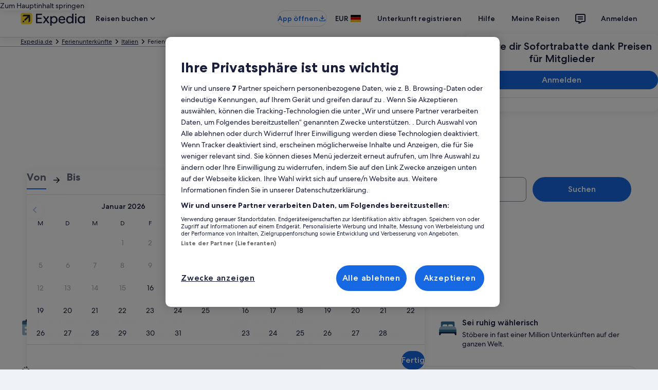

--- FILE ---
content_type: application/javascript
request_url: https://c.travel-assets.com/blossom-flex-ui/blossom-wizard-hotel-pwa.1407f92fd40581ebbe1e.js
body_size: 18342
content:
/*@license For license information please refer to blossom-wizard-hotel-pwa.licenses.txt*/
(self.__LOADABLE_LOADED_CHUNKS__=self.__LOADABLE_LOADED_CHUNKS__||[]).push([[74848],{85698:function(e,t,a){a.d(t,{z:function(){return n}});const n=[{text:"All Cruise Lines",value:"-99"},{text:"APT Luxury Travel",value:"139"},{text:"Aurora Expeditions",value:"272"},{text:"Avalon Waterways au",value:"84"},{text:"Azamara Club Cruises",value:"116"},{text:"Captain Cook Cruises",value:"38"},{text:"Carnival Cruises",value:"1"},{text:"Carnival Cruises au",value:"164"},{text:"Celebrity Cruises",value:"6"},{text:"Coral Expeditions",value:"299"},{text:"Cunard Line",value:"16"},{text:"Disney Cruises",value:"9"},{text:"Emerald Cruises au",value:"229"},{text:"Holland America Line",value:"3"},{text:"MSC Cruises",value:"46"},{text:"Norwegian Cruise Line",value:"8"},{text:"Oceania Cruises",value:"58"},{text:"P&O Cruises Australia",value:"104"},{text:"Ponant au",value:"214"},{text:"Princess Cruises",value:"2"},{text:"Quark Expeditions au",value:"290"},{text:"Regent Seven Seas Cruises",value:"15"},{text:"Royal Caribbean Cruise Line",value:"4"},{text:"Scenic Cruises au",value:"228"},{text:"Seabourn Cruises",value:"21"},{text:"Silversea Cruises",value:"17"},{text:"Travelmarvel",value:"200"},{text:"Uniworld River Cruises au",value:"136"},{text:"Windstar Cruises",value:"24"}]},87941:function(e,t,a){a.d(t,{y:function(){return n}});const n=[{text:"1AVistaReisen",value:"161"},{text:"AIDA Cruises",value:"7"},{text:"Air-Maritime",value:"71"},{text:"Ambiente",value:"303"},{text:"Azamara",value:"203"},{text:"Carnival",value:"19"},{text:"Celebrity Cruises",value:"2"},{text:"Clipper",value:"129"},{text:"Club Med Cruises",value:"101"},{text:"Color Line",value:"145"},{text:"Costa Kreuzfahrten",value:"3"},{text:"CPTM - Aranui",value:"143"},{text:"Cruise West",value:"36"},{text:"Crystal",value:"23"},{text:"Cunard",value:"8"},{text:"Deilmann",value:"11"},{text:"Delphin",value:"13"},{text:"DERTUR Kreuzfahrten",value:"79"},{text:"DFDS",value:"199"},{text:"Disney Cruise Line",value:"123"},{text:"Du Ponant",value:"103"},{text:"e-hoi fly & cruise",value:"400"},{text:"e-hoi hin & weg",value:"312"},{text:"Fred. Olsen Cruises",value:"46"},{text:"FTI Cruises",value:"309"},{text:"H&H Touristik",value:"179"},{text:"Hansa Kreuzfahrten",value:"241"},{text:"Hapag-Lloyd Cruises",value:"9"},{text:"Hebridean",value:"128"},{text:"Holland America Line",value:"28"},{text:"Hurtigruten",value:"26"},{text:"I. D. Riva",value:"171"},{text:"Ikarus Tours",value:"255"},{text:"Ikon Reiseagentur",value:"198"},{text:"Insidian Seereisen",value:"150"},{text:"Lernidee",value:"326"},{text:"Louis Cruise Lines",value:"47"},{text:"MSC Kreuzfahrten",value:"5"},{text:"NCL",value:"17"},{text:"Oceania Cruises",value:"55"},{text:"Orient Lines",value:"41"},{text:"Orion Expedition Cruises",value:"113"},{text:"Passat Kreufzahrten",value:"317"},{text:"Phoenix",value:"10"},{text:"Plantours",value:"14"},{text:"Ponant",value:"83"},{text:"Princess",value:"18"},{text:"Pullmantur Cruise Gr",value:"151"},{text:"Regent",value:"24"},{text:"Royal Caribbean",value:"1"},{text:"Sea Cloud",value:"42"},{text:"Sea Travel",value:"31"},{text:"Seabourn",value:"27"},{text:"SeaDream Yacht Club",value:"56"},{text:"Se-Tours",value:"197"},{text:"Silversea",value:"25"},{text:"Star Clippers",value:"54"},{text:"Star Cruises",value:"107"},{text:"Transocean",value:"12"},{text:"Transocean",value:"299"},{text:"TUI Cruises",value:"229"},{text:"Turismo Skorpios",value:"152"},{text:"Vista Travel",value:"116"},{text:"VivaMare",value:"50"},{text:"Windstar Cruises",value:"22"},{text:"1A Vista Reisen",value:"161"},{text:"Air-Maritime",value:"71"},{text:"Anton Götten",value:"117"},{text:"aROSA",value:"51"},{text:"China Regal Cruises",value:"108"},{text:"Croisi Europe",value:"117"},{text:"DCS-Touristik",value:"72"},{text:"Deilmann",value:"11"},{text:"DERTOUR",value:"79"},{text:"e-hoi hin & weg",value:"312"},{text:"H&H TUR",value:"230"},{text:"Hansa Kreuzfahrten",value:"15"},{text:"KVS",value:"73"},{text:"Lernidee",value:"326"},{text:"Lüftner Cruises",value:"61"},{text:"Majestic",value:"48"},{text:"Nicko Cruises",value:"43"},{text:"Olympia-Reisen",value:"164"},{text:"Orient Express",value:"106"},{text:"Phoenix",value:"10"},{text:"Plantours",value:"14"},{text:"Radissimo",value:"200"},{text:"Sea Cloud",value:"42"},{text:"Select Voyages",value:"297"},{text:"SE-TOURS",value:"244"},{text:"Transocean",value:"12"},{text:"TUI",value:"170"},{text:"Victoria Cruises",value:"110"},{text:"Viking",value:"45"},{text:"Werner-Tours",value:"331"}]},99348:function(e,t,a){a.d(t,{b:function(){return n}});const n=[{monthKey:"januaryEscapeSentence",month:1,years:{2023:"1X2023",2024:"1X2024",2025:"1X2025",2026:"1X2026",2027:"1X2027"}},{monthKey:"februaryEscapeSentence",month:2,years:{2023:"2X2023",2024:"2X2024",2025:"2X2025",2026:"2X2026",2027:"2X2027"}},{monthKey:"marchEscapeSentence",month:3,years:{2023:"3X2023",2024:"3X2024",2025:"3X2025",2026:"3X2026",2027:"3X2027"}},{monthKey:"aprilEscapeSentence",month:4,years:{2023:"4X2023",2024:"4X2024",2025:"4X2025",2026:"4X2026",2027:"4X2027"}},{monthKey:"mayEscapeSentence",month:5,years:{2023:"5X2023",2024:"5X2024",2025:"5X2025",2026:"5X2026",2027:"5X2027"}},{monthKey:"juneEscapeSentence",month:6,years:{2023:"6X2023",2024:"6X2024",2025:"6X2025",2026:"6X2026",2027:"6X2027"}},{monthKey:"julyEscapeSentence",month:7,years:{2023:"7X2023",2024:"7X2024",2025:"7X2025",2026:"7X2026",2027:"7X2027"}},{monthKey:"augustEscapeSentence",month:8,years:{2023:"8X2023",2024:"8X2024",2025:"8X2025",2026:"8X2026",2027:"8X2027"}},{monthKey:"septemberEscapeSentence",month:9,years:{2023:"9X2023",2024:"9X2024",2025:"9X2025",2026:"9X2026",2027:"9X2027"}},{monthKey:"octoberEscapeSentence",month:10,years:{2022:"10X2022",2023:"10X2023",2024:"10X2024",2025:"10X2025",2026:"10X2026",2027:"10X2027"}},{monthKey:"novemberEscapeSentence",month:11,years:{2022:"11X2022",2023:"11X2023",2024:"11X2024",2025:"11X2025",2026:"11X2026",2027:"11X2027"}},{monthKey:"decemberEscapeSentence",month:12,years:{2022:"12X2022",2023:"12X2023",2024:"12X2024",2025:"12X2025",2026:"12X2026",2027:"12X2027"}}]},88303:function(e,t,a){a.d(t,{u:function(){return n}});const n=[{monthKey:"januaryEscapeSentence",month:1,years:{2021:14897,2022:15024}},{monthKey:"februaryEscapeSentence",month:2,years:{2021:14898,2022:15025}},{monthKey:"marchEscapeSentence",month:3,years:{2021:14899,2022:15026}},{monthKey:"aprilEscapeSentence",month:4,years:{2021:14900,2022:15027}},{monthKey:"mayEscapeSentence",month:5,years:{2021:14990,2022:15636}},{monthKey:"juneEscapeSentence",month:6,years:{2021:15011,2022:15637}},{monthKey:"julyEscapeSentence",month:7,years:{2021:15012,2022:15638}},{monthKey:"augustEscapeSentence",month:8,years:{2021:15013,2022:15639}},{monthKey:"septemberEscapeSentence",month:9,years:{2021:15014,2022:15640}},{monthKey:"octoberEscapeSentence",month:10,years:{2020:14894,2021:15015,2022:15641}},{monthKey:"novemberEscapeSentence",month:11,years:{2020:14895,2021:15016,2022:15642}},{monthKey:"decemberEscapeSentence",month:12,years:{2020:14896,2021:15017,2022:15643}}]},86458:function(e,t,a){a.d(t,{T:function(){return n}});const n=[{text:"Abu Dhabi",value:"3678"},{text:"Adelaide",value:"1029"},{text:"Akaroa",value:"6177"},{text:"All Departure Ports",value:"-99"},{text:"Amsterdam",value:"209"},{text:"Anchorage (Seward)",value:"71"},{text:"Anchorage (Whittier)",value:"2703"},{text:"Antwerp",value:"186"},{text:"Arles",value:"1174"},{text:"Athens",value:"4037"},{text:"Athens/Piraeus",value:"303"},{text:"Auckland",value:"381"},{text:"Avignon",value:"1169"},{text:"Balikpapan, Borneo",value:"4920"},{text:"Baltimore",value:"526"},{text:"Baltra Galapagos",value:"3026"},{text:"Bangkok",value:"561"},{text:"Barbados",value:"31"},{text:"Barcelona",value:"124"},{text:"Basel",value:"825"},{text:"Beijing",value:"560"},{text:"Benoa",value:"4260"},{text:"Benoa Bali",value:"371"},{text:"Bergen",value:"193"},{text:"Berlin",value:"4000"},{text:"Bilbao",value:"268"},{text:"Bombay",value:"500"},{text:"Bordeaux",value:"269"},{text:"Boston",value:"83"},{text:"Bremerhaven",value:"3110"},{text:"Bridgetown",value:"32"},{text:"Brisbane",value:"374"},{text:"Broome",value:"4440"},{text:"Brussels",value:"266"},{text:"Bucharest",value:"2752"},{text:"Budapest",value:"569"},{text:"Buenos Aires",value:"433"},{text:"Cairns",value:"5356"},{text:"Caldera",value:"648"},{text:"Callao (Lima)",value:"485"},{text:"Cape Liberty / Bayonne NJ",value:"3001"},{text:"Cape Town",value:"834"},{text:"Casa de Campo",value:"651"},{text:"Charleston SC",value:"279"},{text:"Chattanooga",value:"1441"},{text:"Chennai",value:"2803"},{text:"Civitavecchia/Rome",value:"216"},{text:"Clarkston WA",value:"2881"},{text:"Cologne",value:"1198"},{text:"Colombo",value:"1501"},{text:"Colon",value:"130"},{text:"Copenhagen",value:"169"},{text:"Dar Es Salaam",value:"3956"},{text:"Darwin",value:"4448"},{text:"Delhi",value:"4158"},{text:"Dijon",value:"1286"},{text:"Dover UK",value:"202"},{text:"Dubai U.A.E.",value:"677"},{text:"Dublin",value:"189"},{text:"Dubrovnik",value:"165"},{text:"Edinburgh",value:"267"},{text:"Fort Lauderdale",value:"10"},{text:"Fort-de-France",value:"50"},{text:"Fremantle",value:"1107"},{text:"Galapagos",value:"3889"},{text:"Galveston",value:"88"},{text:"Genoa",value:"306"},{text:"Glasgow",value:"4232"},{text:"Guayaquil",value:"590"},{text:"Haifa",value:"148"},{text:"Hamburg",value:"213"},{text:"Hanoi",value:"4255"},{text:"Ho Chi Minh City (My Tho)",value:"4713"},{text:"Ho Chi Minh City/Saigon",value:"1100"},{text:"Hong Kong",value:"538"},{text:"Honiara, Solomon Islands",value:"5563"},{text:"Honolulu",value:"78"},{text:"Ijmuiden",value:"5206"},{text:"Istanbul",value:"145"},{text:"Jacksonville",value:"1812"},{text:"Kanazawa",value:"2789"},{text:"Kangerlussuaq",value:"4678"},{text:"Kiel",value:"2710"},{text:"Kobe",value:"638"},{text:"Kolkata",value:"5864"},{text:"Koror Island",value:"4619"},{text:"Kota Kinabalu, Malaysia",value:"4931"},{text:"Leith",value:"2726"},{text:"Limassol",value:"155"},{text:"Lisbon",value:"156"},{text:"London",value:"566"},{text:"London (Dover)",value:"3897"},{text:"London (Southampton)",value:"3894"},{text:"London (Tilbury)",value:"4274"},{text:"London (Tower Bridge)",value:"3959"},{text:"Longyearbyen",value:"736"},{text:"Los Angeles",value:"4504"},{text:"Los Angeles (Long Beach)",value:"1721"},{text:"Los Angeles (San Pedro)",value:"89"},{text:"Louisville",value:"1467"},{text:"Loxton",value:"5200"},{text:"Lyon",value:"1183"},{text:"Madrid",value:"3286"},{text:"Mahe Island",value:"496"},{text:"Maizuru",value:"5289"},{text:"Male",value:"894"},{text:"Manaus",value:"1106"},{text:"Mannum, Sth Aust.",value:"4399"},{text:"Marseille",value:"159"},{text:"Melbourne",value:"375"},{text:"Memphis TN",value:"782"},{text:"Miami",value:"5"},{text:"Milford Sound",value:"4293"},{text:"Mobile",value:"616"},{text:"Mombasa",value:"449"},{text:"Monte Carlo",value:"135"},{text:"Montevideo",value:"434"},{text:"Montreal",value:"93"},{text:"Munich",value:"3813"},{text:"Nadi",value:"753"},{text:"Nashville",value:"1468"},{text:"New Orleans",value:"92"},{text:"New York",value:"9"},{text:"Nice",value:"227"},{text:"Nome",value:"2871"},{text:"Norfolk",value:"520"},{text:"Nuremberg",value:"1206"},{text:"Oranjestad (Aruba)",value:"39"},{text:"Osaka",value:"550"},{text:"Oslo",value:"177"},{text:"Otaru",value:"1086"},{text:"Papeete",value:"363"},{text:"Paris",value:"1130"},{text:"Passau",value:"1207"},{text:"Patna",value:"6101"},{text:"Perth",value:"1030"},{text:"Petropavlovsk",value:"3984"},{text:"Philipsburg St. Maarten",value:"27"},{text:"Phuket",value:"509"},{text:"Pointe-a-Pitre Guadeloupe",value:"17"},{text:"Port Canaveral",value:"41"},{text:"Port Denarau",value:"4601"},{text:"Port Louis (Mauritius)",value:"3093"},{text:"Port Vila",value:"4700"},{text:"Portland OR (Vancouver WA)",value:"5898"},{text:"Porto",value:"1238"},{text:"Portsmouth, UK",value:"4991"},{text:"Prague",value:"545"},{text:"Puerto Caldera",value:"292"},{text:"Punta Arenas Chile",value:"438"},{text:"Quebec",value:"102"},{text:"Quebec City",value:"2949"},{text:"Red Wing",value:"1453"},{text:"Reykjavik",value:"190"},{text:"Rio de Janeiro",value:"442"},{text:"Rotterdam",value:"181"},{text:"San Diego",value:"74"},{text:"San Francisco",value:"56"},{text:"San Juan",value:"25"},{text:"Santa Cruz de Tenerife",value:"210"},{text:"Santiago",value:"529"},{text:"Santiago/Valparaiso",value:"3303"},{text:"Santos",value:"446"},{text:"Savona",value:"467"},{text:"Seattle",value:"75"},{text:"Seward",value:"409"},{text:"Shanghai",value:"641"},{text:"Siem Reap",value:"4716"},{text:"Siem Reap (Tonle Sap Lake)",value:"4528"},{text:"Singapore",value:"382"},{text:"Southampton",value:"109"},{text:"Spokane, WA",value:"5612"},{text:"St Louis",value:"548"},{text:"St Paul",value:"549"},{text:"St. Denis (Reunion)",value:"4381"},{text:"St. Louis",value:"1451"},{text:"St. Paul",value:"1452"},{text:"St. Petersburg",value:"171"},{text:"Stockholm",value:"173"},{text:"Sydney",value:"383"},{text:"Tahiti",value:"360"},{text:"Tallinn",value:"170"},{text:"Tampa Bay",value:"84"},{text:"Tema",value:"885"},{text:"Tianjin",value:"4378"},{text:"Tokyo",value:"783"},{text:"Trieste",value:"2776"},{text:"Tromso",value:"248"},{text:"Ushuaia",value:"437"},{text:"Valencia",value:"368"},{text:"Valletta/Grand Harbour",value:"138"},{text:"Valparaiso",value:"440"},{text:"Vancouver",value:"70"},{text:"Venice",value:"146"},{text:"Vienna",value:"547"},{text:"Warnemunde/Berlin",value:"175"},{text:"Xiamen",value:"863"},{text:"Yangon (Rangoon)",value:"1663"},{text:"Yokohama",value:"637"},{text:"Zurich",value:"4092"}]},64157:function(e,t,a){a.d(t,{U:function(){return n}});const n=[{text:"Abu Dhabi (VAE)",value:"1582"},{text:"Ålesund (Norwegen)",value:"39"},{text:"Alexandria (Ägypten)",value:"201"},{text:"Amalfi (Italien)",value:"766"},{text:"Amsterdam (Niederlande)",value:"41"},{text:"Antalya (Türkei)",value:"204"},{text:"Antarktische Halbinsel (Antarktis)",value:"2876"},{text:"Antwerpen (Flandern, Belgien)",value:"490"},{text:"Århus (Dänemark)",value:"1387"},{text:"Assuan (Ägypten)",value:"1726"},{text:"Athen (Griechenland)",value:"1405"},{text:"Auckland (Neuseeland)",value:"496"},{text:"Avignon (Frankreich)",value:"1353"},{text:"Bahia de Nipe (Kuba)",value:"101"},{text:"Baltimore (Maryland, USA)",value:"104"},{text:"Bangkok (Thailand)",value:"263"},{text:"Barcelona (Spanien)",value:"205"},{text:"Bari (Italien)",value:"206"},{text:"Basel (Schweiz)",value:"1627"},{text:"Basseterre (St. Kitts, St. Kitts und Nevis)",value:"97"},{text:"Belgrad (Serbien)",value:"1333"},{text:"Bergen (Norwegen)",value:"44"},{text:"Bodø (Norwegen)",value:"508"},{text:"Bonn (Deutschland)",value:"2111"},{text:"Bordeaux (Frankreich)",value:"337"},{text:"Bremerhaven (Deutschland)",value:"45"},{text:"Bridgetown (Barbados)",value:"105"},{text:"Brussel / Bruxelles (Brüssel, Belgien)",value:"2635"},{text:"Budapest (Ungarn)",value:"1290"},{text:"Buenos Aires (Argentinien)",value:"17"},{text:"Busan (Südkorea)",value:"8"},{text:"Cádiz (Spanien)",value:"74"},{text:"Cagliari (Sardinien, Italien)",value:"208"},{text:"Cannes (Frankreich)",value:"511"},{text:"Capri (Italien)",value:"512"},{text:"Casablanca (Marokko)",value:"247"},{text:"Civitavecchia - Rom (Italien)",value:"209"},{text:"Colombo (Sri Lanka)",value:"275"},{text:"Corregidor (Philippinen)",value:"9"},{text:"Curacao (Curacao)",value:"681"},{text:"Cuxhaven (Deutschland)",value:"829"},{text:"Dendermonde (Belgien)",value:"3728"},{text:"Dover (England)",value:"76"},{text:"Dubai (VAE)",value:"281"},{text:"Dublin (Irland)",value:"77"},{text:"Dubrovnik (Kroatien)",value:"211"},{text:"Durban (Südafrika)",value:"283"},{text:"Düsseldorf (Deutschland)",value:"1622"},{text:"Fort Lauderdale (Florida, USA)",value:"120"},{text:"Fort-de-France (Martinique)",value:"119"},{text:"Frankfurt am Main (Deutschland)",value:"1310"},{text:"Fujairah (VAE)",value:"1443"},{text:"Gdansk / Danzig (Polen)",value:"1453"},{text:"Genua (Italien)",value:"213"},{text:"George Town (Grand Cayman, Kaimaninseln)",value:"118"},{text:"Goa (Indien)",value:"290"},{text:"Half Moon Cay (Bahamas)",value:"178"},{text:"Hamburg (Deutschland)",value:"55"},{text:"Hammerfest (Norwegen)",value:"56"},{text:"Havanna (Kuba)",value:"126"},{text:"Helsinki (Finnland)",value:"60"},{text:"Heraklion (Kreta, Griechenland)",value:"214"},{text:"Ho-Chi-Minh-Stadt (Vietnam)",value:"2016"},{text:"Hongkong (China)",value:"6"},{text:"Honningsvåg (Nordkap, Norwegen)",value:"419"},{text:"Istanbul (Türkei)",value:"215"},{text:"Kapstadt (Südafrika)",value:"294"},{text:"Karachi (Pakistan)",value:"297"},{text:"Karlsruhe (Deutschland)",value:"2161"},{text:"Katákolon - Olympia (Griechenland)",value:"217"},{text:"Kehl (Deutschland)",value:"3065"},{text:"Key West (Florida, USA)",value:"100"},{text:"Kiel - Holtenau (Deutschland)",value:"3553"},{text:"Kobe (Japan)",value:"288"},{text:"Koblenz (Deutschland)",value:"1570"},{text:"Kochi / Cochin (Kerala, Indien)",value:"274"},{text:"Köln (Deutschland)",value:"1588"},{text:"Kopenhagen (Dänemark)",value:"63"},{text:"Korcula (Kroatien)",value:"726"},{text:"Korfu (Griechenland)",value:"219"},{text:"Kusadasi - Ephesus (Türkei)",value:"221"},{text:"La Coruña (Spanien)",value:"348"},{text:"La Goulette - Tunis (Tunesien)",value:"471"},{text:"Le Havre (Frankreich)",value:"64"},{text:"Leith - Edinburgh (Schottland)",value:"349"},{text:"Linz (Österreich)",value:"1325"},{text:"Lissabon (Portugal)",value:"82"},{text:"Liverpool (England)",value:"744"},{text:"Livorno - Florenz/Pisa (Italien)",value:"475"},{text:"London (England)",value:"351"},{text:"Los Angeles (Kalifornien, USA)",value:"1086"},{text:"Luxor (Ägypten)",value:"779"},{text:"Lyon (Frankreich)",value:"1347"},{text:"Málaga (Spanien)",value:"84"},{text:"Manaus (Amazonas, Brasilien)",value:"438"},{text:"Marseille (Frankreich)",value:"228"},{text:"Maskat / Muscat (Oman)",value:"312"},{text:"Melk (Österreich)",value:"1294"},{text:"Miami (Florida, USA)",value:"152"},{text:"Moskau (Russland)",value:"1322"},{text:"Mykonos (Griechenland)",value:"230"},{text:"Nagasaki (Japan)",value:"11"},{text:"Neapel (Italien)",value:"231"},{text:"Nesebâr (Bulgarien)",value:"1089"},{text:"New York (New York, USA)",value:"163"},{text:"Newcastle upon Tyne (England)",value:"1568"},{text:"Nijmegen / Nimwegen (Niederlande)",value:"1619"},{text:"Nizza (Frankreich)",value:"481"},{text:"Osaka (Japan)",value:"303"},{text:"Palma (Mallorca, Balearische Inseln)",value:"233"},{text:"Paris (Frankreich)",value:"1556"},{text:"Passau (Deutschland)",value:"1288"},{text:"Patmos (Griechenland)",value:"707"},{text:"Peking (China)",value:"1"},{text:"Perth (Australien)",value:"3393"},{text:"Phuket (Thailand)",value:"571"},{text:"Piräus - Athen (Griechenland)",value:"235"},{text:"Portofino (Italien)",value:"659"},{text:"Prag (Tschechien)",value:"1644"},{text:"Princess Cays (Bahamas)",value:"683"},{text:"Puerto Limón (Costa Rica)",value:"135"},{text:"Puntarenas (Costa Rica)",value:"198"},{text:"Reykjavik (Island)",value:"30"},{text:"Rhodos (Griechenland)",value:"237"},{text:"Riga (Lettland)",value:"68"},{text:"Rio de Janeiro (Brasilien)",value:"31"},{text:"Rotterdam (Niederlande)",value:"888"},{text:"Rousse (Bulgarien)",value:"1336"},{text:"Rüdesheim (Deutschland)",value:"1362"},{text:"Safaga (Ägypten)",value:"318"},{text:"Saint-Tropez (Frankreich)",value:"668"},{text:"Salvador de Bahia (Brasilien)",value:"33"},{text:"Santorini (Griechenland)",value:"238"},{text:"Sao Paulo (Sao Paulo, Brasilien)",value:"35"},{text:"Savona (Italien)",value:"239"},{text:"Seattle (Washington, USA)",value:"387"},{text:"Shanghai (China)",value:"305"},{text:"Sharm El Sheikh (Ägypten)",value:"321"},{text:"Singapur (Singapur)",value:"403"},{text:"Sorrento (Italien)",value:"597"},{text:"Southampton (England)",value:"358"},{text:"Split (Kroatien)",value:"580"},{text:"St. John's (Antigua, Antigua und Barbuda)",value:"145"},{text:"St. Maarten (St. Maarten)",value:"599"},{text:"St. Petersburg (Russland)",value:"70"},{text:"Stockholm (Schweden)",value:"69"},{text:"Straßburg (Frankreich)",value:"1366"},{text:"Suezkanal (Ägypten)",value:"790"},{text:"Sydney (New South Wales, Australien)",value:"675"},{text:"Tanger (Marokko)",value:"462"},{text:"Taormina (Sizilien, Italien)",value:"669"},{text:"Tauranga (Neuseeland)",value:"601"},{text:"Tel Aviv (Israel)",value:"3261"},{text:"Teneriffa (Kanarische Inseln, Spanien)",value:"600"},{text:"Tianjin Xingang - Peking (China)",value:"680"},{text:"Tokio (Japan)",value:"308"},{text:"Tromsø (Norwegen)",value:"427"},{text:"Trondheim (Norwegen)",value:"433"},{text:"Valencia (Spanien)",value:"612"},{text:"Vancouver (British Columbia, Kanada)",value:"432"},{text:"Venedig (Italien)",value:"241"},{text:"Victoria (British Columbia, Kanada)",value:"402"},{text:"Vigo (Spanien)",value:"87"},{text:"Wellington (Neuseeland)",value:"333"},{text:"Wien (Österreich)",value:"1293"},{text:"Würzburg (Deutschland)",value:"1576"},{text:"Yokohama (Japan)",value:"310"}]},34973:function(e,t,a){a.d(t,{q:function(){return n}});const n=[{text:"Africa",value:"1"},{text:"Alaska",value:"2"},{text:"All Destinations",value:"-99"},{text:"Antarctic",value:"41"},{text:"Arctic",value:"136"},{text:"Asia",value:"37"},{text:"Asia River Cruise",value:"694"},{text:"Australia",value:"515"},{text:"Australia/New Zealand",value:"3"},{text:"Bahamas",value:"4"},{text:"Bermuda",value:"5"},{text:"Canada/New England",value:"6"},{text:"Caribbean",value:"19"},{text:"Caribbean, Eastern",value:"7"},{text:"Caribbean, Exotic",value:"21"},{text:"Caribbean, Southern",value:"8"},{text:"Caribbean, Western",value:"9"},{text:"Central America",value:"42"},{text:"China River Cruise",value:"696"},{text:"Europe",value:"54"},{text:"Europe River Cruise",value:"698"},{text:"Europe, Mediterranean",value:"20"},{text:"Europe, Northern",value:"10"},{text:"Europe, Western",value:"73"},{text:"Far East",value:"11"},{text:"Hawaii",value:"12"},{text:"Mexican Baja/Riviera",value:"14"},{text:"Mexico",value:"475"},{text:"Middle East",value:"59"},{text:"New England",value:"60"},{text:"New Zealand",value:"62"},{text:"Panama Canal",value:"16"},{text:"River Cruise, Americas",value:"38"},{text:"South America",value:"17"},{text:"South Pacific",value:"36"},{text:"Tahiti",value:"70"},{text:"Transatlantic",value:"18"},{text:"Transpacific",value:"39"},{text:"World Cruise",value:"74"}]},82042:function(e,t,a){a.d(t,{n:function(){return n}});const n=[{text:"Afrika",value:"76"},{text:"Alaska",value:"75"},{text:"Amazonas",value:"114"},{text:"Antarktis",value:"77"},{text:"Arktis",value:"171"},{text:"Asien",value:"173"},{text:"Australien",value:"61"},{text:"Britische Inseln",value:"70"},{text:"Galápagos",value:"99"},{text:"Grönland",value:"103"},{text:"Große Seen",value:"93"},{text:"Hawaii",value:"59"},{text:"Indischer Ozean",value:"84"},{text:"Island",value:"151"},{text:"Kaledonischer Kanal",value:"152"},{text:"Kanarische Inseln",value:"68"},{text:"Karibik",value:"53"},{text:"Mexikanische Riviera",value:"74"},{text:"Mittelamerika",value:"155"},{text:"Mittelmeer",value:"64"},{text:"Neuengland",value:"73"},{text:"Neuseeland",value:"62"},{text:"Nordamerika",value:"274"},{text:"Nordland",value:"69"},{text:"Nord-Ostsee-Kanal",value:"154"},{text:"Nord-Pazifik",value:"131"},{text:"Orient & Emirate",value:"187"},{text:"Ostasien",value:"135"},{text:"Östliche Karibik",value:"54"},{text:"Östliches Mittelmeer",value:"65"},{text:"Ostsee",value:"71"},{text:"Panama-Kanal",value:"57"},{text:"Rotes Meer",value:"85"},{text:"Schwarzes Meer",value:"67"},{text:"Südamerika",value:"58"},{text:"Südliche Karibik",value:"56"},{text:"Südostasien",value:"63"},{text:"Süd-Pazifik",value:"162"},{text:"Südsee",value:"60"},{text:"Suez-Kanal-Passage",value:"97"},{text:"Transatlantik",value:"72"},{text:"USA Ostküste",value:"94"},{text:"USA Westküste",value:"98"},{text:"Weltreise",value:"92"},{text:"West-Europa",value:"87"},{text:"Westl. Mittelmeer",value:"66"},{text:"Westliche Karibik",value:"55"},{text:"Amazonas",value:"120"},{text:"Amur",value:"174"},{text:"Ayeyarwady",value:"159"},{text:"Benelux",value:"147"},{text:"Brahmaputra",value:"140"},{text:"Chindwin",value:"158"},{text:"Dnjepr",value:"111"},{text:"Donau",value:"104"},{text:"Donaudelta",value:"182"},{text:"Douro",value:"127"},{text:"Elbe",value:"110"},{text:"Frankreich",value:"145"},{text:"Ganges",value:"141"},{text:"Göta-Kanal",value:"163"},{text:"Guadalquivir",value:"138"},{text:"Guadiana",value:"156"},{text:"GUS",value:"148"},{text:"Havel",value:"118"},{text:"Ijssel",value:"130"},{text:"Irrawaddy",value:"177"},{text:"Kwai",value:"166"},{text:"Lena",value:"164"},{text:"Maas",value:"124"},{text:"Main",value:"106"},{text:"Main-Donau-Kanal",value:"107"},{text:"Masurische Seen",value:"139"},{text:"Mekong",value:"142"},{text:"Mississippi",value:"86"},{text:"Moldau",value:"117"},{text:"Mosel",value:"101"},{text:"Moskwa",value:"115"},{text:"Neckar",value:"108"},{text:"Newa",value:"116"},{text:"Nil",value:"126"},{text:"Oder",value:"119"},{text:"Oder-Havel-Kanal",value:"122"},{text:"Ostseeküste",value:"132"},{text:"Peene",value:"143"},{text:"Polen",value:"150"},{text:"Rhein",value:"105"},{text:"Rhône",value:"100"},{text:"Saar",value:"136"},{text:"Saône",value:"113"},{text:"Schelde",value:"125"},{text:"Seine",value:"109"},{text:"Süd-Europa",value:"146"},{text:"Südostasien",value:"149"},{text:"Waal",value:"128"},{text:"Weichsel",value:"133"},{text:"Wolga",value:"102"},{text:"Yangtse",value:"112"},{text:"Expeditionen",value:"78"},{text:"Golf-Reisen",value:"167"},{text:"Hurtigruten",value:"179"},{text:"Rad-Kreuzfahrten",value:"183"},{text:"Schnupperkreuzfahrt",value:"172"},{text:"Segelkreuzfahrt",value:"91"},{text:"Silvesterkreuzfahrt",value:"96"},{text:"Themenkreuzfahrt",value:"83"},{text:"Weihnachtskreuzfahrt",value:"95"}]},53327:function(e,t,a){a.d(t,{M:function(){return n}});const n=[{text:"Any duration",value:"-99"},{text:"2 - 6 nights",value:"1"},{text:"7 - 9 nights",value:"2"},{text:"10 - 14 nights",value:"3"},{text:"Over 14 nights",value:"4"}]},28372:function(e,t,a){a.d(t,{v:function(){return n}});const n=[{text:"kürzer als 6 Tage",value:"1-5"},{text:"6 - 9 Tage",value:"6-9"},{text:"10 - 15 Tage",value:"10-15"},{text:"länger als 15 Tage",value:"16-999"}]},8704:function(e,t,a){a.r(t),a.d(t,{WizardHotelPWAViews:function(){return Ue},default:function(){return $e}});var n=a(96540),i=a(15685),l=a(15938),r=a(27813),o=a(94791),s=a(68174),u=a(23752),c=a(19250),d=a(73122),v=a(61100),m=a(50224);const h=["wizard.submit.label","wizard.search.btn.copy.check-rates","wizard.search.btn.copy.check-availability","wizard.search.btn.copy.check-prices","wizard.search.btn.copy.find-deals","wizard.search.btn.copy.find-hotels","wizard.search.btn.copy.find-lodging","wizard.search.btn.copy.find-properties","wizard.search.btn.copy.find-places-to-stay","wizard.search.btn.copy.go","wizard.search.btn.copy.get-deals","wizard.search.btn.copy.get-hotels","wizard.search.btn.copy.get-lodging","wizard.search.btn.copy.get-properties","wizard.search.btn.copy.get-places-to-stay","wizard.search.btn.copy.show-me-deals","wizard.search.btn.copy.show-me-hotels","wizard.search.btn.copy.show-me-lodging","wizard.search.btn.copy.show-me-properties","wizard.search.btn.copy.show-me-places-to-stay","wizard.search.btn.copy.inspire-me","wizard.search.btn.copy.surprise-me","wizard.search.btn.copy.delight-me"];var x;!function(e){e.DATEPICKERSTART="datePickerStart",e.DATEPICKEREND="datePickerEnd",e.GUESTPICKER="guestpicker",e.TYPEAHEADCLOSE="typeaheadClose"}(x||(x={}));var p=a(1192),b=a(38347),g=a(80105),f=a(2507),y=a(26143),E=a(28155),k=a(59836),C=a(8997),P=a(6057),S=a(65113),w=a(39859),T=a(92760),D=a(11408);class A{constructor({adults:e,children:t,l10n:a}){Object.defineProperty(this,"initAdults",{enumerable:!0,configurable:!0,writable:!0,value:""}),Object.defineProperty(this,"initChildren",{enumerable:!0,configurable:!0,writable:!0,value:""}),Object.defineProperty(this,"initialRoomCount",{enumerable:!0,configurable:!0,writable:!0,value:1}),Object.defineProperty(this,"l10n",{enumerable:!0,configurable:!0,writable:!0,value:void 0}),Object.defineProperty(this,"rooms",{enumerable:!0,configurable:!0,writable:!0,value:[]}),(0,r.makeObservable)(this,{rooms:r.observable,finalProps:r.computed,counts:r.computed,displaySummary:r.computed,roomCount:r.computed,disableAddRoom:r.computed,requestNineOrMoreRooms:r.computed,addRoom:r.action,removeRoom:r.action,changeAdultsForRoom:r.action,changeChildrenForRoom:r.action,changeChildAge:r.action,reset:r.action}),this.setupRooms(e,t),this.l10n=a}get finalProps(){return{adults:this.rooms.map((e=>e.adults)).filter((e=>e>0)).join(","),children:this.rooms.map(((e,t)=>this.convertRoomChildrenToString(t+1,e.children))).filter((e=>""!==e)).join(",")}}get counts(){return this.rooms.reduce(((e,t)=>(e.guests+=t.adults+t.children.length,e)),{guests:0,totalRooms:this.rooms.length})}get displaySummary(){const{totalRooms:e,guests:t}=this.counts;return this.l10n&&this.l10n.formatText(D.X.roomsGuests,e,t)}get roomCount(){return this.rooms.length}get disableAddRoom(){return!(this.rooms.length<this.initialRoomCount)&&this.rooms.length>=A.MAX_ROOM_COUNT}get requestNineOrMoreRooms(){return this.rooms.length>=A.REQ_NINE_OR_MORE_ROOM}addRoom(){this.rooms.push({adults:1,children:[]})}removeRoom(e){this.rooms=this.rooms.filter((t=>t!==e))}changeAdultsForRoom(e,t){e.adults=t}changeChildrenForRoom(e,t){let a=t-e.children.length;if(a>0)for(;a>0;a--)e.children.push(A.DEFAULT_CHILD_AGE);else a<0&&e.children.splice(e.children.length+a,-a)}changeChildAge(e,t,a){t>=0&&t<e.children.length&&(e.children[t]=a)}reset(){this.setupRooms(this.initAdults,this.initChildren)}setupRooms(e,t){const a=e?e.split(","):[],n=this.convertChildrenTextToRooms(t),i=Math.max(a.length,n.length),l=[];for(let r=0;r<i;r++){const e=r<a.length?parseInt(a[r],10):0,t=n[r]?n[r]:[];l.push({adults:isNaN(e)?0:e,children:t})}this.initAdults=e,this.initChildren=t,this.rooms=l,this.initialRoomCount=l.length}convertRoomChildrenToString(e,t){return t.map((t=>`${e}_${t}`)).join(",")}convertChildrenTextToRooms(e){return((null==e?void 0:e.split(","))||[]).reduce(((e,t)=>{const a=t.split("_");if(2!==a.length)return e;let n=parseInt(a[0],10);const i=parseInt(a[1],10);return isNaN(n)||isNaN(i)||(n-=1,e[n]?e[n].push(i):e[n]=[i]),e}),[])}}Object.defineProperty(A,"DEFAULT_CHILD_AGE",{enumerable:!0,configurable:!0,writable:!0,value:0}),Object.defineProperty(A,"MAX_ROOM_COUNT",{enumerable:!0,configurable:!0,writable:!0,value:8}),Object.defineProperty(A,"REQ_NINE_OR_MORE_ROOM",{enumerable:!0,configurable:!0,writable:!0,value:3});var O,R=a(72127),I=a(14679),M=a(39366),N=a(82773),z=a(8983),L=a(23211),F=a(72195),B=a(47730),j=a(85911),K=a(62152),W=function(e,t,a,n){var i,l=arguments.length,r=l<3?t:null===n?n=Object.getOwnPropertyDescriptor(t,a):n;if("object"==typeof Reflect&&"function"==typeof Reflect.decorate)r=Reflect.decorate(e,t,a,n);else for(var o=e.length-1;o>=0;o--)(i=e[o])&&(r=(l<3?i(r):l>3?i(t,a,r):i(t,a))||r);return l>3&&r&&Object.defineProperty(t,a,r),r};const X="wizard.roomPicker.roomAdded.liveAnnounce",H="wizard.roomPicker.roomRemoved.liveAnnounce",G="wizard.roomPicker.doneButton.label",_="wizard.roomPicker.addRoomButton.label",V="wizard.roomPicker.removeRoomButton.label",U="wizard.roomPicker.removeRoomButton.a11yLabel",$="wizard.roomPicker.nineOrMoreRooms",Y="wizard.roomPicker.childAgeInput.label",J="wizard.roomPicker.room.title",Z="wizard.roomPicker.room.a11yLabel",q="wizard.roomPicker.childUpdated.liveAnnounce",Q="wizard.roomPicker.youngestChildAge.text",ee="wizard.roomPicker.decreaseChildren.text",te="wizard.roomPicker.decreaseAdults.text",ae="wizard.roomPicker.adults.text",ne="wizard.roomPicker.increaseChildren.text",ie="wizard.roomPicker.increaseAdults.text",le="wizard.roomPicker.children.text",re="wizard.roomPicker.children.caption";let oe=O=class extends n.Component{constructor(e){super(e),Object.defineProperty(this,"selection",{enumerable:!0,configurable:!0,writable:!0,value:void 0}),Object.defineProperty(this,"lastRoomHeaderRef",{enumerable:!0,configurable:!0,writable:!0,value:n.createRef()}),Object.defineProperty(this,"formatText",{enumerable:!0,configurable:!0,writable:!0,value:void 0}),Object.defineProperty(this,"onRoomAdultsChanged",{enumerable:!0,configurable:!0,writable:!0,value:(e,t)=>a=>{(0,c.u3)(this.getRoomPickerTrackingInfo(`hotel.guests.${t}.adults`),this.props.analytics);const n=parseInt(a.target.value,10);isNaN(n)||this.selection.changeAdultsForRoom(e,n)}}),Object.defineProperty(this,"onRoomChildrenChanged",{enumerable:!0,configurable:!0,writable:!0,value:(e,t)=>a=>{(0,c.u3)(this.getRoomPickerTrackingInfo(`hotel.guests.${t}.children`),this.props.analytics);const n=parseInt(a.target.value,10);isNaN(n)||this.selection.changeChildrenForRoom(e,n)}}),Object.defineProperty(this,"onAddRoom",{enumerable:!0,configurable:!0,writable:!0,value:e=>t=>{(0,c.u3)(this.getRoomPickerTrackingInfo("hotel.guests.rooms.addroom"),this.props.analytics),this.selection.addRoom();const a=e+1,n=this.formatText(X,a);(0,M.liveAnnounce)(n,M.Level.POLITE)}}),Object.defineProperty(this,"onRemoveRoom",{enumerable:!0,configurable:!0,writable:!0,value:(e,t)=>a=>{(0,c.u3)(this.getRoomPickerTrackingInfo("hotel.guests.rooms.removeRoom"),this.props.analytics),this.selection.removeRoom(e);const n=this.formatText(H,e,t);(0,M.liveAnnounce)(n,M.Level.POLITE)}}),(0,r.makeObservable)(this,{selection:r.observable,onRoomAdultsChanged:r.action,onRoomChildrenChanged:r.action,onAddRoom:r.action,onRemoveRoom:r.action,onChildAgeUpdated:r.action});const{formatText:t}=e.l10n;this.formatText=t,this.selection=new A(e),this.onDismiss=this.onDismiss.bind(this),this.onSubmit=this.onSubmit.bind(this)}componentDidUpdate(){this.lastRoomHeaderRef.current&&this.lastRoomHeaderRef.current.focus()}render(){const{disableAddRoom:e,requestNineOrMoreRooms:t,rooms:a,roomCount:i}=this.selection,{locale:l,site:{domain:r}}=this.props.context;return n.createElement(n.Fragment,null,n.createElement(F.N,{padding:{inline:"four",blockstart:"half",blockend:"twelve"}},n.createElement(B.v,{direction:"vertical",tabbable:!1},n.createElement("section",null,a.map(((e,t)=>this.room(e,t))),n.createElement(F.N,{padding:{blockstart:"four"}},n.createElement(j.D,{align:"right",className:"addRoomButton"},n.createElement(k.q,{onClick:this.onAddRoom(i),disabled:e},this.formatText(_)))),t?n.createElement(F.N,{padding:{inlineend:"four"}},n.createElement("div",null,n.createElement(S.i,{align:"right"},n.createElement("a",{href:`https://groups.expedia.${r.split(".")[2]}/Group-Rate/?locale=${l}`,target:"_blank"},this.formatText($))))):null,n.createElement(F.N,{padding:{blockstart:"two",blockend:"six"}},n.createElement("div",null))))),this.props.isMobile?n.createElement(w.O,{className:"guestsDoneBtn",type:T.Q.BUTTON},n.createElement(C.t,{onClick:this.onSubmit,size:P.V.LARGE},this.formatText(G))):n.createElement(C.t,{onClick:this.onSubmit,size:P.V.LARGE},this.formatText(G)))}room(e,t){const{roomCount:a}=this.selection,i=t+1,l=a>1&&t===a-1?this.lastRoomHeaderRef:void 0;return n.createElement(F.N,{padding:{block:"four"}},n.createElement("div",{key:`room-${a}-${t}`,className:"roomPickerRoom","data-testid":`room-${t+1}`},n.createElement(K.M,{tag:"h3",size:8,className:"roomHeader","aria-label":this.formatText(Z,i,a),tabIndex:0,domRef:l,"data-testid":`room-${t+1}-header`},n.createElement("span",{"aria-hidden":"true"},n.createElement(N.LocalizedText,{message:J,data:[t+1]}))),n.createElement("span",{tabIndex:0,className:"is-visually-hidden"},this.formatText(Z,i,a)),n.createElement(R.W,{id:`adult-input-${a}-${t}`,incrementId:`adult-increase-${a}-${t}`,decrementId:`adult-decrease-${a}-${t}`,label:this.formatText(ae),incrementText:this.formatText(ie,t+1),decrementText:this.formatText(te,t+1),max:14,min:1,value:e.adults,onChange:this.onRoomAdultsChanged(e,t),className:"adultStepInput"}),n.createElement(R.W,{id:`child-input-${a}-${t}`,incrementId:`child-increase-${a}-${t}`,decrementId:`child-decrease-${a}-${t}`,label:this.formatText(le),incrementText:this.formatText(ne,t+1),decrementText:this.formatText(ee,t+1),description:this.formatText(re),max:6,min:0,value:e.children.length,onChange:this.onRoomChildrenChanged(e,t),className:"childStepInput"}),e.children.length>0&&n.createElement(z.w,{space:"two",columns:2},e.children.map(((a,i)=>n.createElement(L.T,{colSpan:1,key:`age-${i}`},this.childrenAges(e,a,i,t))))),0!==t&&n.createElement(F.N,{padding:{blockstart:"four"}},n.createElement(j.D,{align:"right",className:"removeRoomButton"},n.createElement(k.q,{onClick:this.onRemoveRoom(e,a),"aria-label":this.formatText(U,t+1,a)},this.formatText(V))))))}childrenAges(e,t,a,i){const l=this.childrenAgeSelectOptions();return n.createElement(I._,{label:this.formatText(Y,a+1),id:`age-${a}`,name:`child-${i}-${a}`,value:t.toString(),onChange:this.onChildAgeUpdated(e,a)},l.map((e=>n.createElement("option",{key:e.value,value:e.value},e.name))))}childrenAgeSelectOptions(){const e=[];let t="";for(let a=O.MIN_CHILD_AGE;a<=O.MAX_CHILD_AGE;a++)t=0===a?this.formatText(Q):a.toString(),e.push({value:`${a}`,name:`${t}`});return e}onChildAgeUpdated(e,t){return a=>{const n=a.target.value;this.selection.changeChildAge(e,t,n),a.target.focus();const i=this.formatText(q,t+1,n);(0,M.liveAnnounce)(i,M.Level.POLITE)}}resetLiveAnnounce(){(0,M.liveAnnounce)("","off")}onDismiss(){this.selection.reset(),this.props.onDismiss&&this.props.onDismiss(x.GUESTPICKER)}onSubmit(){const{dialogActions:e,onSave:t}=this.props;if((0,c.u3)(this.getRoomPickerTrackingInfo("hotel.guests.done"),this.props.analytics),t){const{finalProps:a,displaySummary:n}=this.selection;t(a.adults,a.children,n),this.resetLiveAnnounce(),e.closeDialog()}}getRoomPickerTrackingInfo(e){return{moduleName:this.props.moduleName,action:c.rc.CLICK,rfrr:e}}};Object.defineProperty(oe,"MIN_CHILD_AGE",{enumerable:!0,configurable:!0,writable:!0,value:0}),Object.defineProperty(oe,"MAX_CHILD_AGE",{enumerable:!0,configurable:!0,writable:!0,value:17}),oe=O=W([(0,l.inject)("analytics","context"),l.observer],oe);var se=a(10159);const ue=e=>{const{formatText:t}=(0,p.useLocalization)(),{onDismiss:a}=e,i=n.createRef(),[l,r,o]=(0,se.useDialog)("guestdialog"),u={toolbarTitle:t(D.X.dialogTitle),navigationContent:{navIconLabel:t(D.X.cancelButton),onClick:()=>{a(x.GUESTPICKER),r.closeDialog()}}};return n.createElement(f.K,{isVisible:l},n.createElement(o,null,n.createElement(s.LM,null,n.createElement(s.NP,null,n.createElement(y.t,{isVisible:!0,triggerRef:i,type:"full"},n.createElement(g.p,Object.assign({},u)),n.createElement(oe,Object.assign({},e,{dialogActions:r,isMobile:!0})))),n.createElement(s.rw,null,n.createElement(y.t,{isVisible:!0,triggerRef:i,type:"centered"},n.createElement(g.p,Object.assign({},u)),n.createElement(E.Y,null,n.createElement(oe,Object.assign({},e,{dialogActions:r}))))))))},ce=({guestsVal:e,open:t,focusInput:a,invalid:i,componentWithJs:l})=>{const{formatText:r}=(0,p.useLocalization)();let o,s=e,u="guests-input";return l||(o="adults",s="2",u=""),n.createElement(b.H,{id:"destination-field",name:o,label:r(D.X.guests),value:s,className:u,icon:"person",onClick:t,onChange:t,domRef:a,"aria-label":`${r(D.X.guests)} ${s}`})};var de;!function(e){e.AMENITIES="amenities",e.TRAVELER_TYPE="travelerType",e.SORT="sort",e.PAYMENT_TYPE="paymentType",e.PROPERTY_STYLE="propertyStyle",e.MEAL_PLAN="mealPlan"}(de||(de={}));const ve=e=>{const t=e.isVacationRentalOnBexPage,a=(t,a)=>e.hsrFilters?e.hsrFilters[t]:a,i=(t,a)=>e.bexApiFilters?e.bexApiFilters[t]:a,l=a(de.SORT,e.sort),r=i(de.AMENITIES),o=a(de.PAYMENT_TYPE,e.hsrFilterCode),s=a(de.PROPERTY_STYLE),u=a(de.TRAVELER_TYPE),c=i(de.MEAL_PLAN),d=e.openPlayBack;return n.createElement("div",null,n.createElement("input",{type:"hidden",name:"rfrr",value:"hotel.search"}),n.createElement("input",{type:"hidden",name:"GOTO",value:"HOTSEARCH"}),n.createElement("input",{type:"hidden",name:"SearchType",value:"Place"}),n.createElement("input",{type:"hidden",name:"SearchArea",value:"City"}),n.createElement("input",{type:"hidden",name:"lang",value:e.langId}),n.createElement("input",{type:"hidden",name:"needUTF8Decode",value:"true"}),n.createElement("input",{type:"hidden",name:"regionId",value:e.regionId}),n.createElement("input",{type:"hidden",name:"selected",value:e.selected}),n.createElement("input",{type:"hidden",name:"latLong",value:e.latLong}),n.createElement("input",{type:"hidden",name:"children",value:e.children}),n.createElement("input",{type:"hidden",name:"adults",value:e.adults}),e.ttla&&n.createElement("input",{type:"hidden",name:"ttla",value:e.ttla}),e.expandForm&&n.createElement("input",{type:"hidden",name:"expanded",value:e.expandForm.toString()}),r&&n.createElement("input",{type:"hidden",name:"amenities",value:r}),o&&n.createElement("input",{type:"hidden",name:"paymentType",value:o}),u&&n.createElement("input",{type:"hidden",name:"travelerType",value:u}),c&&n.createElement("input",{type:"hidden",name:"mealPlan",value:c}),e.starRating&&n.createElement("input",{type:"hidden",name:"star",value:e.starRating}),t?n.createElement(n.Fragment,null,n.createElement("input",{type:"hidden",name:"categorySearch",value:"vacation_rentals_option"}),n.createElement("input",{type:"hidden",name:"stay_options_group",value:"vacation_rentals_option"}),n.createElement("input",{type:"hidden",name:"sort",value:""}),"Travel-Guide-Accommodation"===(null==e?void 0:e.pageType)&&n.createElement("input",{type:"hidden",name:"lodging",value:""})):n.createElement(n.Fragment,null,l&&n.createElement("input",{type:"hidden",name:"sort",value:l}),e.propertyType&&n.createElement("input",{type:"hidden",name:"lodging",value:e.propertyType})),s&&n.createElement("input",{type:"hidden",name:"propertyStyle",value:s}),d&&n.createElement("input",{type:"hidden",name:"openPlayBack",value:d.toString()}))};var me=a(2067),he=a(96912);const xe=(0,me.q)(he.y),pe=n.memo((({moduleName:e,submitButtonText:t,rfrr:a})=>n.createElement(xe,{tag:"button",type:"submit",rfrr:a,linkName:"Search button click event in the wizard",moduleName:e,className:"wizard-submit-btn",size:P.V.LARGE,isFullWidth:!0,"data-testid":"wizard-submit-button"},t)));pe.displayName="WizardHotelPWASubmitButton";const be={HotelOnly:{formFieldName:"destination",formFieldLabel:D.X.hotelDestinationFieldLabel,formFieldStid:"hotel-destination",typeaheadLob:"HOTELS",typeaheadPlaceholder:D.X.typeaheadPlaceholder}};var ge=a(18750),fe=a(73128),ye=a(22865),Ee=a(4258);const ke=(0,l.observer)((e=>{const{formatText:t,getWeekData:a}=(0,p.useLocalization)(),l=parseInt(fe.aF[a().firstDay.toUpperCase()],10),r="datepicker",s=(0,i.Zp)(),c=(0,i.zy)(),{pathname:d,search:v}=c,m=()=>{(0,o.closeDialog)({navigate:s,location:c}),e.onDismiss(!0)},h={startId:u.mn.START,startLabel:t("datePicker.fromDate.label"),startPlaceholder:t("datePicker.dateInput.placeholder"),endId:u.mn.END,endLabel:t("datePicker.toDate.label"),endPlaceholder:t("datePicker.dateInput.placeholder"),showDatePicker:e.isOpen,startInvalid:e.startInvalidMessage,endInvalid:e.endInvalidMessage,routerLinkWrapper:e=>n.createElement(Ee.Link,{to:{pathname:d,search:(0,o.mergeQueryString)(v,{pwaDialog:r})}},e),mediumDateFormatProp:e.mediumDateFormat};return n.createElement(u.e5,{doubleMonths:!0,dateFieldProps:h,firstDayOfWeek:l,onOpenCB:e.onOpen,onDismissCB:m,onSubmitCB:(t,a,n)=>{e.onSubmit(t,a,n)},startDate:e.startDate,endDate:e.endDate,dialogWrapper:(e,t)=>n.createElement(o.DialogRoute,{id:r},n.createElement(ye.Layer,{id:"datepicker-dialog",onDismiss:m},e)),preventAutoFocus:!0,datePickerContent:e.datePickerContent,footerText:e.footerText,daysBookableInAdvance:e.daysBookableInAdvance})}));var Ce=a(58024),Pe=a(36367),Se=a(8888);const we=e=>{const{typeaheadModule:t}=(0,Se.N)(),{formatText:a}=(0,p.useLocalization)();if(!t)return n.createElement(Se.C,{label:a(e.formFieldModel.formFieldLabel)});const{EGDSTypeahead:i,ESSAdapter:l}=t;return n.createElement(i,{adapter:new l({client:"HotelsLandingPage",dest:!0,features:"postal_code|multiregion_parent|ta_hierarchy|google",guid:e.guid,inputId:e.formFieldModel.formFieldStid,lob:"HOTELS",locale:e.locale,maxResults:Pe.HI.location.destination.essAdapterConfig.maxResults,regionType:2047,siteId:parseInt(e.siteId,10),personalize:!0,domain:"/"}),onClick:e.openDestinationTypeaheadTrack,onUpdate:e.updateDestinationField,hasClearButton:!1,allowExactMatch:!0,icon:"place",onMountCB:e.setDestinationRef,name:e.formFieldModel.formFieldName,stid:e.formFieldModel.formFieldStid,label:a(e.formFieldModel.formFieldLabel),invalid:e.invalid,value:e.destination||"",typeaheadPlaceholder:a(e.formFieldModel.typeaheadPlaceholder)})};var Te=a(71877),De=a(77950);const Ae=30;new Set(["Travel-Guide-Hotels","Travel-Guide-Filter-Hotels","Hotel-Destinations","Travel-Guide-Accommodation","Travel-Guide-VacationRentals","Vacation-Rental-Destinations","Hotel-Filter-Destinations","Alternative-Accommodations"]);var Oe,Re,Ie=a(47848),Me=a(79391);!function(e){e.AIRPORT="airport",e.POI="point_of_interest",e.VACATION_RENTAL="vacation_rental"}(Oe||(Oe={})),function(e){e.WILL_EXIT="willExit",e.HAS_EXITED="hasExited"}(Re||(Re={}));class Ne extends n.Component{constructor(e){var t,a;super(e),Object.defineProperty(this,"startDate",{enumerable:!0,configurable:!0,writable:!0,value:""}),Object.defineProperty(this,"endDate",{enumerable:!0,configurable:!0,writable:!0,value:""}),Object.defineProperty(this,"guestsVal",{enumerable:!0,configurable:!0,writable:!0,value:""}),Object.defineProperty(this,"adults",{enumerable:!0,configurable:!0,writable:!0,value:""}),Object.defineProperty(this,"children",{enumerable:!0,configurable:!0,writable:!0,value:""}),Object.defineProperty(this,"backTracking",{enumerable:!0,configurable:!0,writable:!0,value:{isProgrammatic:!1,dialog:""}}),Object.defineProperty(this,"destination",{enumerable:!0,configurable:!0,writable:!0,value:""}),Object.defineProperty(this,"ttla",{enumerable:!0,configurable:!0,writable:!0,value:""}),Object.defineProperty(this,"regionId",{enumerable:!0,configurable:!0,writable:!0,value:""}),Object.defineProperty(this,"selected",{enumerable:!0,configurable:!0,writable:!0,value:""}),Object.defineProperty(this,"latLong",{enumerable:!0,configurable:!0,writable:!0,value:""}),Object.defineProperty(this,"submitButtonClicked",{enumerable:!0,configurable:!0,writable:!0,value:!1}),Object.defineProperty(this,"destinationFieldProperties",{enumerable:!0,configurable:!0,writable:!0,value:void 0}),Object.defineProperty(this,"shouldShowExpandedWizardInHsr",{enumerable:!0,configurable:!0,writable:!0,value:!1}),Object.defineProperty(this,"wizardContainerIsOutOfWindow",{enumerable:!0,configurable:!0,writable:!0,value:!1}),Object.defineProperty(this,"componentsWithJs",{enumerable:!0,configurable:!0,writable:!0,value:!1}),Object.defineProperty(this,"newDatePickerIsOpen",{enumerable:!0,configurable:!0,writable:!0,value:!1}),Object.defineProperty(this,"focusGuestPicker",{enumerable:!0,configurable:!0,writable:!0,value:void 0}),Object.defineProperty(this,"wizardFormRef",{enumerable:!0,configurable:!0,writable:!0,value:void 0}),Object.defineProperty(this,"wizardRef",{enumerable:!0,configurable:!0,writable:!0,value:void 0}),Object.defineProperty(this,"wizardWrapperRef",{enumerable:!0,configurable:!0,writable:!0,value:void 0}),Object.defineProperty(this,"destinationRef",{enumerable:!0,configurable:!0,writable:!0,value:void 0}),Object.defineProperty(this,"showDestinationField",{enumerable:!0,configurable:!0,writable:!0,value:!1}),Object.defineProperty(this,"isStorefrontPage",{enumerable:!0,configurable:!0,writable:!0,value:!1}),Object.defineProperty(this,"isLargeScreenAndStickWhenWillExit",{enumerable:!0,configurable:!0,writable:!0,value:void 0}),Object.defineProperty(this,"shouldRouteToHsrFromCalendar",{enumerable:!0,configurable:!0,writable:!0,value:!1}),Object.defineProperty(this,"isDesktop",{enumerable:!0,configurable:!0,writable:!0,value:void 0}),Object.defineProperty(this,"formatDate",{enumerable:!0,configurable:!0,writable:!0,value:void 0}),Object.defineProperty(this,"formatText",{enumerable:!0,configurable:!0,writable:!0,value:void 0}),Object.defineProperty(this,"mediumDateFormat",{enumerable:!0,configurable:!0,writable:!0,value:void 0}),Object.defineProperty(this,"options",{enumerable:!0,configurable:!0,writable:!0,value:void 0}),Object.defineProperty(this,"state",{enumerable:!0,configurable:!0,writable:!0,value:{startInvalidMessage:"",endInvalidMessage:""}}),Object.defineProperty(this,"isCalendarKeptOpen",{enumerable:!0,configurable:!0,writable:!0,value:void 0}),Object.defineProperty(this,"daysOverLoadExtensionBucketEnabled",{enumerable:!0,configurable:!0,writable:!0,value:void 0}),Object.defineProperty(this,"isEarlyStickyTransition",{enumerable:!0,configurable:!0,writable:!0,value:void 0}),Object.defineProperty(this,"WizardForm",{enumerable:!0,configurable:!0,writable:!0,value:(0,l.observer)((({isMobile:e,isTablet:t})=>{var a,i,l,r,o,s;const{context:u,openPlayBack:c,wizardState:v}=this.props,m=(0,d.zA)(u),h=(0,d.Hp)(u),x=(0,d.hp)(u),p=(0,d.w1)(u),b=(0,d.$Y)(u),g={langId:u.langId,children:this.children,adults:this.adults,endDate:this.endDate,startDate:this.startDate,regionId:this.regionId,selected:this.selected,latLong:this.latLong,expandForm:this.shouldShowExpandedWizardInHsr,hsrFilterCode:m,hsrFilters:x,starRating:p,sort:this.getSortFilterValue(u),propertyType:b,ttla:this.ttla,bexApiFilters:h,openPlayBack:c,isVacationRentalOnBexPage:(0,Me.D)(null!==(a=null==u?void 0:u.searchContext)&&void 0!==a?a:{}),pageType:null===(i=null==u?void 0:u.searchContext)||void 0===i?void 0:i.pageType},{stickWhen:f,showStickyCTA:y,showStickyWizard:E}=this.options,k=this.wizardContainerIsOutOfWindow&&!e&&!!E,C=e&&!!E,P=!(e||t);this.isLargeScreenAndStickWhenWillExit=P&&f===Re.WILL_EXIT;const S="bottomSlideView"===this.props.templateComponent.config.view,w=null===(o=null===(r=null===(l=null==v?void 0:v.hotelWizardState)||void 0===l?void 0:l.config)||void 0===r?void 0:r.date)||void 0===o?void 0:o.daysBookableInAdvance,T=this.isAffinityPageRegExMatch(u)?this.formatText(D.X.stickyWizardAffinityTitle):this.formatText(D.X.stickyWizardTitle),A=k?"wizard-sticky":"wizard",O=k&&(y||void 0===y),R=this.showDestinationField?{small:[(0,De.ZF)("0x","12fr")],medium:[(0,De.ZF)("0x","6fr"),(0,De.ZF)("0x","6fr")],large:[(0,De.ZF)("0x","4fr"),(0,De.ZF)("0x","4fr"),(0,De.ZF)("0x","2fr"),(0,De.ZF)("0x","2fr")]}:{small:[(0,De.ZF)("0x","12fr")],medium:[(0,De.ZF)("0x","6fr"),(0,De.ZF)("0x","4fr"),(0,De.ZF)("0x","2fr")]},I={moduleName:this.getModuleNameForTracking(),submitButtonText:this.getSubmitButtonText(),rfrr:"hotel.search"},M={startDate:this.startDate,endDate:this.endDate,isOpen:this.newDatePickerIsOpen,onOpen:this.onDatePickerOpen,onDismiss:this.onDatePickerDismiss,onSubmit:this.onDatePickerSubmit,startInvalidMessage:this.state.startInvalidMessage,endInvalidMessage:this.state.endInvalidMessage,mediumDateFormat:this.mediumDateFormat,daysBookableInAdvance:w};return n.createElement(n.Fragment,null,C&&n.createElement(Ce.G,{isSticky:this.wizardContainerIsOutOfWindow,moduleName:this.getModuleNameForTracking(),submitButtonText:this.formatText(D.X.stickyWizardCallToAction),scrollTarget:this.wizardFormRef,brandName:null===(s=null==u?void 0:u.site)||void 0===s?void 0:s.brand}),n.createElement("form",{noValidate:!0,action:"/Hotel-Search",onSubmit:this.shouldSubmit,ref:this.wizardFormRef,autoComplete:"off",className:(()=>{let e="";return k&&(e="sticky"),k&&this.isLargeScreenAndStickWhenWillExit&&(e+="stickyWillExit"),e})(),"data-testid":A},n.createElement(ve,Object.assign({},g)),O&&n.createElement(K.M,{tag:"h2",size:5},T),n.createElement(F.N,{padding:S?{blockstart:"three"}:{block:"three"}},n.createElement(z.w,{space:"three",columns:R,justifyContent:"center",className:""+(this.isLargeScreenAndStickWhenWillExit?"centerWizard":"")},this.showDestinationField&&n.createElement(L.T,null,n.createElement("div",null,n.createElement(we,{setDestinationRef:e=>this.destinationRef=e,formFieldModel:this.destinationFieldProperties,openDestinationTypeaheadTrack:this.openDestinationTypeaheadTrack,updateDestinationField:this.updateDestinationField,locale:u.locale,guid:u.guid,siteId:u.site.id.toString(),invalid:this.validate("destination"),destination:this.destination}))),n.createElement(L.T,null,n.createElement("div",null,n.createElement(ke,Object.assign({},M)))),n.createElement(L.T,null,n.createElement("div",null,n.createElement(ce,{guestsVal:this.guestsVal,open:this.clickGuests,focusInput:this.focusGuestPicker,invalid:this.validate("travelers"),componentWithJs:this.componentsWithJs,isMobile:e,context:u}))),n.createElement(L.T,null,n.createElement("div",null,n.createElement(pe,Object.assign({},I))))))))}))}),Object.defineProperty(this,"removeAutoOpenBehaviorFromDatePicker",{enumerable:!0,configurable:!0,writable:!0,value:e=>{const{stickWhen:t}=e;e&&t&&t===Re.WILL_EXIT&&(this.newDatePickerIsOpen=!1)}}),Object.defineProperty(this,"listenToBackButton",{enumerable:!0,configurable:!0,writable:!0,value:()=>{const e={moduleName:this.getModuleNameForTracking(),rfrr:"hotel",action:c.rc.BACK_BUTTON},t={moduleName:this.getModuleNameForTracking(),rfrr:"hotel.guests",action:c.rc.BACK_BUTTON};if(!this.backTracking.isProgrammatic&&""!==this.backTracking.dialog){const a=this.backTracking.dialog===x.GUESTPICKER?t:e;(0,c.u3)(a,this.props.analytics),this.backTracking.dialog=""}this.backTracking.isProgrammatic=!1}}),Object.defineProperty(this,"openDestinationTypeaheadTrack",{enumerable:!0,configurable:!0,writable:!0,value:()=>{const e={moduleName:this.getModuleNameForTracking(),action:c.rc.CLICK,rfrr:"hotel.destination.open",linkName:"Destination dialog action"};(0,c.u3)(e,this.props.analytics)}}),Object.defineProperty(this,"getSortFilterValue",{enumerable:!0,configurable:!0,writable:!0,value:e=>{const{searchContext:t}=e,a=t.location&&t.location.type===Oe.AIRPORT,n=t.location&&t.location.type===Oe.POI,i=t.lob;return i===Oe.VACATION_RENTAL?i.toUpperCase():a||n?"distance":""}}),Object.defineProperty(this,"updateDestinationField",{enumerable:!0,configurable:!0,writable:!0,value:e=>{var t;const a="expando"===this.props.templateComponent.config.view?`.${this.regionId}`:"",n={moduleName:this.getModuleNameForTracking(),action:c.rc.CLICK,rfrr:`hotel.destination.change${a}`,linkName:"Destination dialog action"};(0,c.u3)(n,this.props.analytics);const{data:i,term:l}=e,{regionId:r,selected:o,location:s,hierarchyInfo:u}=i;this.destination=l,this.regionId=r||"",this.selected=o||"",this.latLong=(null==s?void 0:s.lat)&&(null==s?void 0:s.long)?`${i.location.lat},${i.location.long}`:"",this.ttla=null===(t=null==u?void 0:u.airport)||void 0===t?void 0:t.airportCode}}),Object.defineProperty(this,"setMultiPropParam",{enumerable:!0,configurable:!0,writable:!0,value:e=>{for(const t of e)"multiProp"===t.id&&t.setAttribute("value","true")}}),Object.defineProperty(this,"exitDialog",{enumerable:!0,configurable:!0,writable:!0,value:e=>{let t;if(e===x.GUESTPICKER)t=this.focusGuestPicker;if(t){const e=t.current;e&&"function"==typeof e.focus&&e.focus()}this.backTracking.isProgrammatic=!0,this.backTracking.dialog=""}}),Object.defineProperty(this,"clickGuests",{enumerable:!0,configurable:!0,writable:!0,value:()=>{const e={moduleName:this.getModuleNameForTracking(),action:c.rc.CLICK,rfrr:"hotel.guests.open",linkName:"Guests dialog action"};(0,c.u3)(e,this.props.analytics),(0,o.updateSearch)({navigate:this.props.navigate,location:this.props.location,newParams:{pwaDialog:"guestdialog"}}),this.backTracking.dialog=x.GUESTPICKER}}),Object.defineProperty(this,"saveGuests",{enumerable:!0,configurable:!0,writable:!0,value:(e,t,a)=>{this.adults=e,this.children=t,a&&(this.guestsVal=a),this.exitDialog(x.GUESTPICKER)}}),Object.defineProperty(this,"closeGuestPicker",{enumerable:!0,configurable:!0,writable:!0,value:()=>{const e={moduleName:this.getModuleNameForTracking(),rfrr:"hotel.guests.close",action:c.rc.CLICK,linkName:"Guests dialog action"};(0,c.u3)(e,this.props.analytics),this.exitDialog(x.GUESTPICKER)}}),Object.defineProperty(this,"onScroll",{enumerable:!0,configurable:!0,writable:!0,value:()=>{var e,t,a,n,i,l;const r=this.wizardContainerIsOutOfWindow;if(this.isEarlyStickyTransition&&this.isDesktop){const r=(null!==(a=null===(t=null===(e=this.wizardWrapperRef)||void 0===e?void 0:e.current)||void 0===t?void 0:t.getBoundingClientRect().bottom)&&void 0!==a?a:0)-(null!==(l=null===(i=null===(n=this.wizardFormRef)||void 0===n?void 0:n.current)||void 0===i?void 0:i.clientHeight)&&void 0!==l?l:0);this.wizardContainerIsOutOfWindow=r<0}else if(this.wizardRef&&this.wizardRef.current){const e=this.isLargeScreenAndStickWhenWillExit?this.wizardRef.current.getBoundingClientRect().top:this.wizardRef.current.getBoundingClientRect().bottom;this.wizardContainerIsOutOfWindow=e<0}r!==this.wizardContainerIsOutOfWindow&&(this.isCalendarKeptOpen&&this.isDesktop&&this.newDatePickerIsOpen?this.newDatePickerIsOpen=!0:this.newDatePickerIsOpen=!1)}}),Object.defineProperty(this,"onDatePickerOpen",{enumerable:!0,configurable:!0,writable:!0,value:e=>{this.toggleDatePicker();const t=e===u.mn.START?"check-in":"check-out",a={moduleName:this.getModuleNameForTracking(),action:c.rc.CLICK,rfrr:`hotel.${t}`,linkName:"Datepicker dialog action"};(0,c.u3)(a,this.props.analytics)}}),Object.defineProperty(this,"onDatePickerDismiss",{enumerable:!0,configurable:!0,writable:!0,value:(e,t)=>{t||this.toggleDatePicker();const a={moduleName:this.getModuleNameForTracking(),rfrr:"hotel.close",action:c.rc.CLICK,linkName:"Datepicker dialog action"};(0,c.u3)(a,this.props.analytics)}}),Object.defineProperty(this,"onDatePickerSubmit",{enumerable:!0,configurable:!0,writable:!0,value:(e,t,a=!1)=>{const{analytics:n,navigate:i,location:l}=this.props,r={moduleName:this.getModuleNameForTracking(),rfrr:"hotel.done-btn",action:c.rc.CLICK,linkName:"Datepicker Done action"};(0,c.z1)(r,n),(e||t)&&(this.startDate=this.formatDate(e,{raw:"yyyy-MM-dd"}),this.endDate=this.formatDate(t,{raw:"yyyy-MM-dd"}),this.validateAndGetFormErrors()),a&&this.shouldRouteToHsrFromCalendar?(this.shouldShowExpandedWizardInHsr=!0,setTimeout((()=>{this.wizardFormRef&&this.wizardFormRef.current&&0===this.validateAndGetFormErrors().length?this.wizardFormRef.current.submit():((0,o.closeDialog)({navigate:i,location:l}),this.toggleDatePicker())}),0)):(a&&(0,o.closeDialog)({navigate:i,location:l}),this.toggleDatePicker())}}),Object.defineProperty(this,"shouldSubmit",{enumerable:!0,configurable:!0,writable:!0,value:e=>{this.submitButtonClicked=!0,this.validateAndGetFormErrors().length>0?e.preventDefault():this.setMultiPropParam(e.currentTarget.elements)}}),Object.defineProperty(this,"validateAndGetFormErrors",{enumerable:!0,configurable:!0,writable:!0,value:e=>{var t;const a=[],n=this.validate("startDate"),i=this.validate("endDate"),l=this.validate("destination");return this.setState({startInvalidMessage:n,endInvalidMessage:i}),n&&a.push(n),i&&a.push(i),l&&(null===(t=this.destinationRef.current)||void 0===t||t.focus(),a.push(l)),a.length>0&&e&&"function"==typeof e.preventDefault&&e.preventDefault(),a}}),Object.defineProperty(this,"getModuleNameForTracking",{enumerable:!0,configurable:!0,writable:!0,value:()=>{const e=this.props.templateComponent.type||"";return this.wizardContainerIsOutOfWindow?`${e}-sticky`:e}}),Object.defineProperty(this,"isAffinityPageRegExMatch",{enumerable:!0,configurable:!0,writable:!0,value:e=>/^(.*?(\HotelsAffinity\b)[^$]*)$/.test(e.pageId)}),(0,r.makeObservable)(this,{startDate:r.observable,endDate:r.observable,guestsVal:r.observable,adults:r.observable,children:r.observable,backTracking:r.observable,destination:r.observable,ttla:r.observable,regionId:r.observable,selected:r.observable,latLong:r.observable,submitButtonClicked:r.observable,destinationFieldProperties:r.observable,shouldShowExpandedWizardInHsr:r.observable,wizardContainerIsOutOfWindow:r.observable,componentsWithJs:r.observable,newDatePickerIsOpen:r.observable,updateDestinationField:r.action,setMultiPropParam:r.action,exitDialog:r.action,clickGuests:r.action,saveGuests:r.action,closeGuestPicker:r.action,onScroll:r.action,onDatePickerOpen:r.action});const{startDate:i,context:s,templateComponent:v,flexModuleModelStore:m,daysToAdd:h=Ae,isCalendarKeptOpen:p=!1,isEarlyStickyTransition:b=!1,daysOverLoadExtensionBucketEnabled:g=!1}=e,{formatText:f,formatDate:y}=this.props.l10n;this.formatDate=y,this.formatText=f,this.isCalendarKeptOpen=p,this.isEarlyStickyTransition=b,this.daysOverLoadExtensionBucketEnabled=g;const E=m.getModel(v.metadata.id);E&&(this.options=E,this.isDesktop=!(null===(t=null==s?void 0:s.deviceInformation)||void 0===t?void 0:t.mobile)&&!(null===(a=null==s?void 0:s.deviceInformation)||void 0===a?void 0:a.tablet),this.showDestinationField=!!this.options.showDestinationField,this.isStorefrontPage=s.searchContext.pageType.indexOf("Storefront")>-1,this.setInitialDates(i,h),this.destinationFieldProperties=be.HotelOnly,s.searchContext.location?(this.destination=s.searchContext.location.extendedName,this.regionId=s.searchContext.location.id):this.showDestinationField=!0,this.newDatePickerIsOpen=Boolean(this.isDesktop&&this.options.desktopAutoOpenCalendar),this.mediumDateFormat=this.options.enableWeekdayFormatting?"MMMEd":"MMMd",this.focusGuestPicker=n.createRef(),this.wizardFormRef=n.createRef(),this.wizardRef=n.createRef(),this.wizardWrapperRef=n.createRef(),this.isStorefrontPage||(this.shouldRouteToHsrFromCalendar=!0))}setInitialDates(e=new Date,t){if(!this.isStorefrontPage&&this.isDesktop)return;this.isStorefrontPage||this.isAffinityPageRegExMatch(this.props.context)||e.setDate(e.getDate()+t);const a=new Date(e),n=this.isAffinityPageRegExMatch(this.props.context)?(0,v.bT)(a):a,i=new Date(n.getTime()+864e5);this.startDate=this.formatDate(n,{raw:"yyyy-MM-dd"}),this.endDate=this.formatDate(i,{raw:"yyyy-MM-dd"})}componentDidMount(){window.addEventListener("popstate",this.listenToBackButton),window.addEventListener("scroll",this.onScroll),this.removeAutoOpenBehaviorFromDatePicker(this.options),this.adults="2",this.guestsVal=this.formatText(D.X.roomsGuests,1,Number(this.adults)),this.componentsWithJs=!0}componentWillUnmount(){window.removeEventListener("popstate",this.listenToBackButton),window.removeEventListener("scroll",this.onScroll)}toggleDatePicker(){this.newDatePickerIsOpen=!this.newDatePickerIsOpen}validate(e){const t=new Date(this.startDate),a=new Date(this.endDate),n=this.destination;if("startDate"===e&&!this.isValidDate(t))return this.formatText(D.X.invalidFromDate);if("endDate"===e){if(!this.isValidDate(a))return this.formatText(D.X.invalidToDate);if(this.isValidDate(t)){const e=this.daysOverLoadExtensionBucketEnabled?90:28,n=new Date(t.getFullYear(),t.getMonth(),t.getDate()+e);if(a<t)return this.formatText(D.X.invalidDateRangeEndBeforeStart);if(a>n)return this.daysOverLoadExtensionBucketEnabled?this.formatText(D.X.dynamicInvalidDateRangeEndOverLimit,90):this.formatText(D.X.invalidDateRangeEndOverLimit)}}return"destination"===e&&""===n&&this.submitButtonClicked?this.formatText(D.X.invalidDestination):""}isValidDate(e){return e&&"Invalid Date"!==e.toString()}render(){var e,t,a,i,l,r;const{templateComponent:u,compositionStore:c,l10n:d,additionalClasses:v=""}=this.props;if(!this.options||!u)return null;const m=(null===(t=null===(e=null==c?void 0:c.composition)||void 0===e?void 0:e.tokens)||void 0===t?void 0:t.improvedPageHeader)||(null==c?void 0:c.pageHeading),h=(null===(i=null===(a=null==c?void 0:c.composition)||void 0===a?void 0:a.tokens)||void 0===i?void 0:i.improvedPageSubHeader)||(null==c?void 0:c.pageSubHeadline),x={adults:this.adults||"2",children:this.children,moduleName:this.getModuleNameForTracking(),onDismiss:this.closeGuestPicker,onSave:this.saveGuests,l10n:d},p=this.WizardForm,{metadata:{id:b},config:{fmTitleId:g}}=u,f=(0,Te.f4)(u),y="bottomSlideView"===this.props.templateComponent.config.view,E=`WizardHotelPWA fullScreenWidth ${v} ${y?"bottomSlideView":""}`,k=this.options.includePageHeading&&n.createElement(K.M,{tag:"h1",size:4,className:y?void 0:"titlePage"},m),C=this.options.includePageSubHeading&&n.createElement(F.N,{padding:{small:{blockend:"half"},medium:{blockend:"three",blockstart:"one"}}},(null===(r=null===(l=null==c?void 0:c.composition)||void 0===l?void 0:l.tokens)||void 0===r?void 0:r.improvedPageSubHeader)?n.createElement(j.D,{"data-testid":"token-subtitle",size:y?300:500,theme:y?"default":"inverse"},h):n.createElement(K.M,{tag:"h2",size:6,className:y?void 0:"subTitlePage"},h));return n.createElement("div",{id:b,"data-fm":f,"data-fm-title-id":g,className:E,ref:this.wizardRef},n.createElement("div",{className:"WizardHotelPWA-wrapper",ref:this.wizardWrapperRef},y?null:k,y?null:C,n.createElement(s.LM,null,n.createElement(s.NP,null,y?n.createElement(F.N,{style:{marginBlockStart:"-8rem"}},n.createElement("div",null,n.createElement(Ie.g,{padded:!0,className:"elevation"},n.createElement(F.N,{padding:{blockstart:"four",blockend:"four"}},n.createElement("div",null,k,C,n.createElement(p,{isMobile:!0,isTablet:!0})))))):n.createElement(p,{isMobile:!0,isTablet:!0})),n.createElement(s.rw,null,n.createElement(p,{isMobile:!1,isTablet:!0})),n.createElement(s.zQ,null,n.createElement(p,{isMobile:!1,isTablet:!1}))),n.createElement(o.QueryRoute,{query:{pwaDialog:"guestdialog"}},n.createElement(ue,Object.assign({},x)))))}getSubmitButtonText(){const e=(0,ge._)(this.props.context,"Blossom_Mab_Wizard_Search_Button_Copy");return this.formatText(h[e]||D.X.submitButton)}}const ze=(0,m.L)("analytics","context","compositionStore","wizardState","flexModuleModelStore")((0,l.observer)(Ne));var Le=a(25859),Fe=a(53735),Be=a(28667),je=function(e,t){var a={};for(var n in e)Object.prototype.hasOwnProperty.call(e,n)&&t.indexOf(n)<0&&(a[n]=e[n]);if(null!=e&&"function"==typeof Object.getOwnPropertySymbols){var i=0;for(n=Object.getOwnPropertySymbols(e);i<n.length;i++)t.indexOf(n[i])<0&&Object.prototype.propertyIsEnumerable.call(e,n[i])&&(a[n[i]]=e[n[i]])}return a};const Ke=(e,t)=>{const[a,i]=n.useState(e),l=n.useCallback((()=>i((e=>{const a=!e,n=(e=>{const t=e?"open":"close";return{moduleName:"wizard-hotel-pwa",action:c.rc.CLICK,linkName:`${t} wizard with expando`,rfrr:`expando.${t}`}})(a);return(0,c.u3)(n,t),a}))),[i,t]);return{toggle:l,isExpanded:a}},We=(0,m.L)("analytics","context","cookies","compositionStore","wizardState")((e=>{const{toggle:t,isExpanded:a}=Ke(!1,e.analytics);return n.createElement(s.LM,null,n.createElement(s.NP,null,n.createElement("div",{"data-stid":"section-hotel-search",id:e.templateComponent.metadata.id},a?n.createElement(Xe,Object.assign({},e,{handleClose:t})):n.createElement(He,{handleClick:t}))),n.createElement(s.rw,null,n.createElement(F.N,{padding:{inline:"three"}},n.createElement(ze,Object.assign({},e,{additionalClasses:"elevation"})))))})),Xe=e=>{const{formatText:t}=(0,p.useLocalization)();return n.createElement(n.Fragment,null,n.createElement(ze,Object.assign({},e)),n.createElement(F.N,{padding:{blockend:"six"}},n.createElement("div",null,n.createElement(k.q,{onClick:e.handleClose,isFullWidth:!0},t("DestinationsByAffinity.priceDialogCloseButton")))))},He=(0,N.withLocalization)((e=>{var{l10n:t}=e,a=je(e,["l10n"]);const{formatText:i}=(0,p.useLocalization)();return n.createElement(F.N,{padding:"three"},n.createElement(S.i,{onClick:a.handleClick},n.createElement("div",null,n.createElement(Fe.X,{alignItems:"center",justifyContent:"start"},n.createElement(Be.C,null,n.createElement("div",null,n.createElement(F.N,{margin:{inlineend:"three"}},n.createElement(Le.LD,{id:"playback-icon",name:"search",title:i("wizard.hotel.pwa.expand.icon.title")})))),n.createElement(Be.C,null,n.createElement("div",null,n.createElement(j.D,{size:500,inline:!0,weight:"medium",overflow:"truncate","data-stid":"content-location-title"},i("wizard.hotel.pwa.expand.title")),n.createElement(j.D,{size:200},i("wizard.hotel.pwa.expand.subtitle"))))))))}));const Ge=e=>{const t=n.createElement(Fe.X,{className:"hotelscom",alignItems:"center",justifyContent:"center",blockSize:"full_size"},n.createElement(Be.C,null,n.createElement(Ie.g,{overflow:!0},n.createElement(F.N,{padding:{blockstart:"three",inline:"three"}},n.createElement("div",null,n.createElement(ze,Object.assign({},e)))))));return n.createElement(s.LM,null,n.createElement(s.NP,null,t),n.createElement(s.rw,null,n.createElement(F.N,{margin:{inline:"three"}},t)))};var _e=a(85625);const Ve=new Set(["Travel-Guide-Hotels","Travel-Guide-Filter-Hotels","Hotel-Destinations","Travel-Guide-Accommodation","Travel-Guide-VacationRentals","Vacation-Rental-Destinations","Hotel-Filter-Destinations","Alternative-Accommodations"]),Ue=(0,m.L)("analytics","context","cookies","compositionStore","wizardState","flexModuleModelStore")((e=>{const{context:t}=e,a=Boolean(t&&t.deviceInformation&&t.deviceInformation.mobile),l=!!t.searchContext.pageType&&Ve.has(t.searchContext.pageType),r="expedia"===t.site.brand,o=l&&a&&r?14:Ae,s=r&&l,u=r&&l,{exposure:c}=(0,_e.useExperiment)("VR_and_CL_date_extension"),d=1===c.bucket&&l;if(!e.templateComponent)return null;const v=(0,i.Zp)(),m=(0,i.zy)(),{view:h,openPlayBackInSRP:x=!1}=e.templateComponent.config,p=Object.assign(Object.assign({},e),{navigate:v,location:m,openPlayBack:x,daysToAdd:o,isCalendarKeptOpen:s,isEarlyStickyTransition:u,daysOverLoadExtensionBucketEnabled:d});return"expando"===h?n.createElement(We,Object.assign({},p)):"hotelscom"===h?n.createElement(Ge,Object.assign({},p)):n.createElement(ze,Object.assign({},p))}));var $e=Ue}}]);
//# sourceMappingURL=https://bernie-assets.s3.us-west-2.amazonaws.com/blossom-flex-ui/blossom-wizard-hotel-pwa.1407f92fd40581ebbe1e.js.map